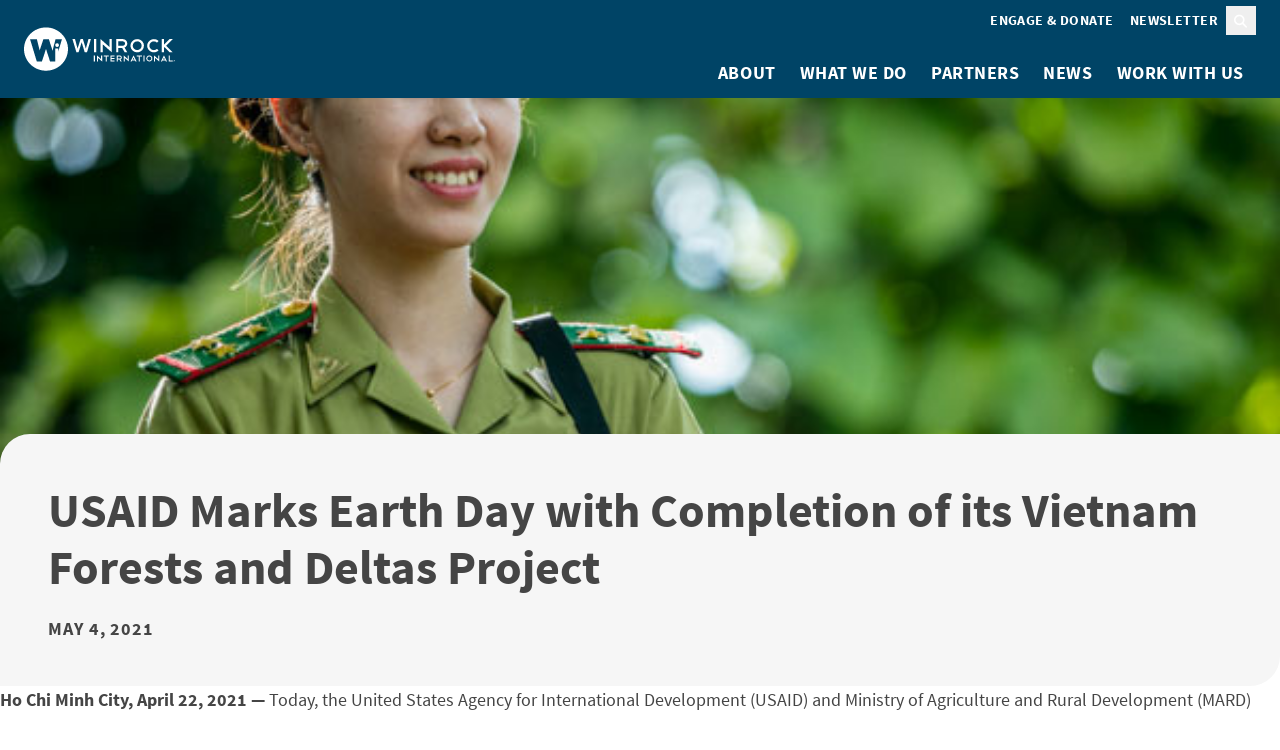

--- FILE ---
content_type: text/html; charset=UTF-8
request_url: https://winrock.org/usaid-marks-earth-day-with-completion-of-its-vietnam-forests-and-deltas-project/
body_size: 11513
content:
<!doctype html>
<html lang="en-US">
    <head>
        <meta charset="utf-8">
        <meta name="viewport" content="width=device-width, initial-scale=1">

        <!-- Google Tag Manager -->
        <script>(function(w,d,s,l,i){w[l]=w[l]||[];w[l].push({'gtm.start':
        new Date().getTime(),event:'gtm.js'});var f=d.getElementsByTagName(s)[0],
        j=d.createElement(s),dl=l!='dataLayer'?'&l='+l:'';j.async=true;j.src=
        'https://www.googletagmanager.com/gtm.js?id='+i+dl;f.parentNode.insertBefore(j,f);
        })(window,document,'script','dataLayer','GTM-KH2TDKM');</script>
        <!-- End Google Tag Manager -->

        <title>USAID Marks Earth Day with Completion of its Vietnam Forests and Deltas Project &#x2d; Winrock International</title>
	<style>img:is([sizes="auto" i], [sizes^="auto," i]) { contain-intrinsic-size: 3000px 1500px }</style>
	
<!-- The SEO Framework by Sybre Waaijer -->
<meta name="robots" content="max-snippet:-1,max-image-preview:large,max-video-preview:-1" />
<link rel="canonical" href="https://winrock.org/usaid-marks-earth-day-with-completion-of-its-vietnam-forests-and-deltas-project/" />
<meta name="description" content="Ho Chi Minh City, April 22, 2021 &mdash; Today, the United States Agency for International Development (USAID) and Ministry of Agriculture and Rural Development&#8230;" />
<meta property="og:type" content="article" />
<meta property="og:locale" content="en_US" />
<meta property="og:site_name" content="Winrock International" />
<meta property="og:title" content="USAID Marks Earth Day with Completion of its Vietnam Forests and Deltas Project" />
<meta property="og:description" content="Ho Chi Minh City, April 22, 2021 &mdash; Today, the United States Agency for International Development (USAID) and Ministry of Agriculture and Rural Development (MARD) hosted an Earth Day event in Da Lat&#8230;" />
<meta property="og:url" content="https://winrock.org/usaid-marks-earth-day-with-completion-of-its-vietnam-forests-and-deltas-project/" />
<meta property="og:image" content="https://winrock.org/wp-content/uploads/2021/05/THUMB_VFD_Close49240797086_d22d94da0b_o-2.jpg" />
<meta property="og:image:width" content="600" />
<meta property="og:image:height" content="400" />
<meta property="article:published_time" content="2021-05-04T15:10:26+00:00" />
<meta property="article:modified_time" content="2023-10-25T21:30:42+00:00" />
<meta name="twitter:card" content="summary_large_image" />
<meta name="twitter:title" content="USAID Marks Earth Day with Completion of its Vietnam Forests and Deltas Project" />
<meta name="twitter:description" content="Ho Chi Minh City, April 22, 2021 &mdash; Today, the United States Agency for International Development (USAID) and Ministry of Agriculture and Rural Development (MARD) hosted an Earth Day event in Da Lat&#8230;" />
<meta name="twitter:image" content="https://winrock.org/wp-content/uploads/2021/05/THUMB_VFD_Close49240797086_d22d94da0b_o-2.jpg" />
<script type="application/ld+json">{"@context":"https://schema.org","@graph":[{"@type":"WebSite","@id":"https://winrock.org/#/schema/WebSite","url":"https://winrock.org/","name":"Winrock International","description":"Winrock International is a nonprofit organization that works with people in the United States and around the world to empower the disadvantaged, increase economic opportunity, and sustain natural resources.","inLanguage":"en-US","potentialAction":{"@type":"SearchAction","target":{"@type":"EntryPoint","urlTemplate":"https://winrock.org/search/{search_term_string}/"},"query-input":"required name=search_term_string"},"publisher":{"@type":"Organization","@id":"https://winrock.org/#/schema/Organization","name":"Winrock International","url":"https://winrock.org/"}},{"@type":"WebPage","@id":"https://winrock.org/usaid-marks-earth-day-with-completion-of-its-vietnam-forests-and-deltas-project/","url":"https://winrock.org/usaid-marks-earth-day-with-completion-of-its-vietnam-forests-and-deltas-project/","name":"USAID Marks Earth Day with Completion of its Vietnam Forests and Deltas Project &#x2d; Winrock International","description":"Ho Chi Minh City, April 22, 2021 &mdash; Today, the United States Agency for International Development (USAID) and Ministry of Agriculture and Rural Development&#8230;","inLanguage":"en-US","isPartOf":{"@id":"https://winrock.org/#/schema/WebSite"},"breadcrumb":{"@type":"BreadcrumbList","@id":"https://winrock.org/#/schema/BreadcrumbList","itemListElement":[{"@type":"ListItem","position":1,"item":"https://winrock.org/","name":"Winrock International"},{"@type":"ListItem","position":2,"item":"https://winrock.org/categories/press-release/","name":"Category: Press Release"},{"@type":"ListItem","position":3,"name":"USAID Marks Earth Day with Completion of its Vietnam Forests and Deltas Project"}]},"potentialAction":{"@type":"ReadAction","target":"https://winrock.org/usaid-marks-earth-day-with-completion-of-its-vietnam-forests-and-deltas-project/"},"datePublished":"2021-05-04T15:10:26+00:00","dateModified":"2023-10-25T21:30:42+00:00","author":{"@type":"Person","@id":"https://winrock.org/#/schema/Person/c1f3443a435468dcc11b8ed14ff33974","name":"admin"}}]}</script>
<!-- / The SEO Framework by Sybre Waaijer | 4.21ms meta | 0.38ms boot -->

<link rel='dns-prefetch' href='//winrock.org' />
<style id='safe-svg-svg-icon-style-inline-css'>
.safe-svg-cover{text-align:center}.safe-svg-cover .safe-svg-inside{display:inline-block;max-width:100%}.safe-svg-cover svg{height:100%;max-height:100%;max-width:100%;width:100%}

</style>
<link rel="stylesheet" href="https://winrock.org/wp-content/mu-plugins/email-subscribers/lite/public/css/email-subscribers-public.css?ver=5.7.49"><link rel="stylesheet" href="https://winrock.org/dist/css/app.aafef3.css"><script src="https://winrock.org/wp/wp-includes/js/jquery/jquery.min.js?ver=3.7.1"></script><script>
jQuery.migrateMute = true;
</script><script src="https://winrock.org/wp/wp-includes/js/jquery/jquery-migrate.min.js?ver=3.4.1"></script><link rel="icon" href="https://winrock.org/dist/images/favicon.f9a0dc.png" sizes="32x32">
<link rel="icon" href="https://winrock.org/dist/images/favicon.f9a0dc.png" sizes="192x192">
<link rel="apple-touch-icon" href="https://winrock.org/dist/images/favicon.f9a0dc.png">
<meta name="msapplication-TileImage" content="https://winrock.org/dist/images/favicon.f9a0dc.png">
    </head>

    <body class="post-template-default single single-post postid-46808 single-format-standard wp-embed-responsive usaid-marks-earth-day-with-completion-of-its-vietnam-forests-and-deltas-project">
        <!-- Google Tag Manager (noscript) -->
        <noscript><iframe src="https://www.googletagmanager.com/ns.html?id=GTM-KH2TDKM"
        height="0" width="0" style="display:none;visibility:hidden"></iframe></noscript>
        <!-- End Google Tag Manager (noscript) -->

                
        <div id="app">
            <a class="sr-only focus:not-sr-only" href="#main">
                Skip to content
            </a>

            <header class="bg-blue-dark px-4 py-1 lg:py-0 flex flex-wrap lg:flex-nowrap items-center justify-between relative z-10">
    <a href="https://winrock.org/">
        <img
            src="https://winrock.org/dist/images/logo.93d11f.svg"
            width="172"
            height="51"
            alt="Winrock International"
        />
    </a>
    <button
        id="mobile-menu-toggle"
        aria-label="Toggle menu"
        aria-controls="primary-navigation"
        aria-expanded="false"
        class="group peer w-4 shrink-0 basis-4 lg:hidden"
        onclick="this.setAttribute('aria-expanded', this.getAttribute('aria-expanded') !== 'true')"
    >
        <svg class="fill-white group-aria-expanded:hidden" xmlns="http://www.w3.org/2000/svg" viewBox="0 0 448 512"><path d="M0 64h448v64H0zm0 160h448v64H0zm448 160v64H0v-64z"/></svg>        <svg class="fill-white hidden group-aria-expanded:block" xmlns="http://www.w3.org/2000/svg" viewBox="0 0 384 512"><path d="m326.6 166.6 22.7-22.6L304 98.7l-22.6 22.6-89.4 89.4-89.4-89.4L80 98.7 34.7 144l22.6 22.6 89.4 89.4-89.3 89.4L34.7 368 80 413.3l22.6-22.6 89.4-89.4 89.4 89.4 22.6 22.6 45.3-45.3-22.6-22.6-89.4-89.4 89.4-89.4z"/></svg>    </button>
    <nav id="primary-navigation" class="hidden peer-aria-expanded:grid lg:grid basis-full lg:justify-end">
        <div class="grid lg:flex lg:justify-end max-lg:order-2 pb-2 lg:pt-1 gap-y-2 gap-x-[.3125rem]">
                            <ul class="list-none pl-0 mb-0 grid gap-y-2 lg:flex gap-x-[.3125rem]">
                                                                        <li class="group"><a href="https://winrock.org/support/" class="block text-white no-underline font-bold uppercase text-small lg:group-first:rounded-l-sm lg:py-[.25rem] lg:px-[.5rem] lg:hover:bg-white lg:hover:text-blue-dark max-lg:hover:underline max-lg:hover:text-white">Engage & Donate</a></li>
                                                                                        <li>
                            <a href="https://mailchi.mp/winrock/newsletter" class="block text-white text-left no-underline font-bold uppercase text-small lg:rounded-r-sm lg:py-[.25rem] lg:px-[.5rem] lg:hover:bg-white lg:hover:text-blue-dark max-lg:hover:underline max-lg:hover:text-white">
                                Newsletter
                            </a>
                        </li>
                                    </ul>
                        <button class="group px-[.5rem] py-[.25rem]" onclick="this.nextElementSibling.showModal()"><span class="sr-only">Search</span>
                    <svg class="fill-white group-hover:fill-blue-light" xmlns="http://www.w3.org/2000/svg" width="14" height="14"><path d="M10.563 5.906A5.28 5.28 0 0 1 9.547 9.03l3.2 3.225c.33.305.33.838 0 1.143a.783.783 0 0 1-1.143 0l-3.225-3.225c-.863.66-1.955 1.015-3.098 1.015A5.277 5.277 0 0 1 0 5.908C0 3.011 2.361.624 5.281.624c2.895 0 5.282 2.387 5.282 5.281M5.28 9.563A3.63 3.63 0 0 0 8.43 7.734a3.62 3.62 0 0 0 0-3.656C7.77 2.961 6.576 2.25 5.28 2.25a3.69 3.69 0 0 0-3.174 1.828 3.62 3.62 0 0 0 0 3.656 3.64 3.64 0 0 0 3.174 1.829"/></svg></button>
<dialog class="p-4 pt-5 lg:p-5 backdrop:bg-blue-dark backdrop:bg-opacity-85 bg-blue-light">
    <button class="w-4 absolute top-2 right-2 text-blue-dark hover:text-blue" onclick="this.parentNode.close()">
        <span class="sr-only">Close modal</span>
        <svg class="fill-current" xmlns="http://www.w3.org/2000/svg" viewBox="0 0 384 512"><path d="m326.6 166.6 22.7-22.6L304 98.7l-22.6 22.6-89.4 89.4-89.4-89.4L80 98.7 34.7 144l22.6 22.6 89.4 89.4-89.3 89.4L34.7 368 80 413.3l22.6-22.6 89.4-89.4 89.4 89.4 22.6 22.6 45.3-45.3-22.6-22.6-89.4-89.4 89.4-89.4z"/></svg>    </button>

    <form
    role="search"
    method="get"
    class="search-form bg-blue-light rounded-tl rounded-br p-4 flex flex-wrap md:flex-nowrap gap-2 items-stretch justify-stretch !px-0 !pb-0"
    action="https://winrock.org/"
>
    <label class="grow">
        <span class="sr-only">
            Search for:
        </span>

        <input
            type="search"
            placeholder="Search &hellip;"
            value=""
            name="s"
            class="eyebrow border-none rounded-tl-sm rounded-br-sm w-full h-full"
             autofocus         >
    </label>

    <button class="btn w-full md:w-auto justify-center">Search</button>
</form>
</dialog>
        </div>

                    <ul class="list-none pl-0 mb-0 grid lg:flex lg:justify-end gap-y-3 py-4 lg:py-0">
                                    <li class="relative flex flex-wrap lg:flex-nowrap items-center group">
                                                    <button
                                aria-expanded="false"
                                aria-controls="about-submenu"
                                data-dropdown
                                class="group peer lg:sr-only lg:focus:not-sr-only"
                            ><svg class="fill-white w-4 p-1 rotate-45 group-aria-expanded:rotate-0" xmlns="http://www.w3.org/2000/svg" viewBox="0 0 384 512"><path d="m326.6 166.6 22.7-22.6L304 98.7l-22.6 22.6-89.4 89.4-89.4-89.4L80 98.7 34.7 144l22.6 22.6 89.4 89.4-89.3 89.4L34.7 368 80 413.3l22.6-22.6 89.4-89.4 89.4 89.4 22.6 22.6 45.3-45.3-22.6-22.6-89.4-89.4 89.4-89.4z"/></svg></button>
                            <ul id="about-submenu" class="list-none mb-0 hidden peer-aria-expanded:grid gap-y-[.3125rem] pl-2 lg:pl-0 lg:py-2 lg:absolute lg:top-full lg:bg-white lg:shadow-lg lg:w-max lg:max-w-[17.875rem] lg:min-w-full lg:group-first:rounded-bl lg:group-last:right-0 lg:group-last:rounded-br basis-full lg:basis-auto">
                                                                    <li><a href="https://winrock.org/winrock-history/" class="block lg:px-2 lg:py-1 no-underline font-normal text-white lg:text-blue-dark hover:text-white lg:hover:bg-blue max-lg:hover:underline">Our History</a></li>
                                                                    <li><a href="https://winrock.org/bios/" class="block lg:px-2 lg:py-1 no-underline font-normal text-white lg:text-blue-dark hover:text-white lg:hover:bg-blue max-lg:hover:underline">Our People</a></li>
                                                                    <li><a href="https://winrock.org/about/where-we-work/" class="block lg:px-2 lg:py-1 no-underline font-normal text-white lg:text-blue-dark hover:text-white lg:hover:bg-blue max-lg:hover:underline">Where We Work</a></li>
                                                            </ul>
                                                <a href="https://winrock.org/about/" class="order-first block text-white no-underline font-bold uppercase lg:p-2 group-first:rounded-tl group-last:rounded-tr lg:hover:bg-white lg:hover:text-blue-dark lg:peer-aria-expanded:bg-white lg:peer-aria-expanded:text-blue-dark max-lg:hover:text-white max-lg:hover:underline">
                            About
                        </a>
                    </li>
                                    <li class="relative flex flex-wrap lg:flex-nowrap items-center group">
                                                    <button
                                aria-expanded="false"
                                aria-controls="what-we-do-submenu"
                                data-dropdown
                                class="group peer lg:sr-only lg:focus:not-sr-only"
                            ><svg class="fill-white w-4 p-1 rotate-45 group-aria-expanded:rotate-0" xmlns="http://www.w3.org/2000/svg" viewBox="0 0 384 512"><path d="m326.6 166.6 22.7-22.6L304 98.7l-22.6 22.6-89.4 89.4-89.4-89.4L80 98.7 34.7 144l22.6 22.6 89.4 89.4-89.3 89.4L34.7 368 80 413.3l22.6-22.6 89.4-89.4 89.4 89.4 22.6 22.6 45.3-45.3-22.6-22.6-89.4-89.4 89.4-89.4z"/></svg></button>
                            <ul id="what-we-do-submenu" class="list-none mb-0 hidden peer-aria-expanded:grid gap-y-[.3125rem] pl-2 lg:pl-0 lg:py-2 lg:absolute lg:top-full lg:bg-white lg:shadow-lg lg:w-max lg:max-w-[17.875rem] lg:min-w-full lg:group-first:rounded-bl lg:group-last:right-0 lg:group-last:rounded-br basis-full lg:basis-auto">
                                                                    <li><a href="https://winrock.org/program-areas/agriculture-and-water/" class="block lg:px-2 lg:py-1 no-underline font-normal text-white lg:text-blue-dark hover:text-white lg:hover:bg-blue max-lg:hover:underline">Agriculture, Resilience &amp; Water</a></li>
                                                                    <li><a href="https://winrock.org/program-areas/environment-and-climate/" class="block lg:px-2 lg:py-1 no-underline font-normal text-white lg:text-blue-dark hover:text-white lg:hover:bg-blue max-lg:hover:underline">Environment &amp; Climate</a></li>
                                                                    <li><a href="https://winrock.org/program-areas/human-rights-and-empowerment/" class="block lg:px-2 lg:py-1 no-underline font-normal text-white lg:text-blue-dark hover:text-white lg:hover:bg-blue max-lg:hover:underline">Human Rights &amp; Empowerment </a></li>
                                                                    <li><a href="https://winrock.org/program-areas/domestic-programs/" class="block lg:px-2 lg:py-1 no-underline font-normal text-white lg:text-blue-dark hover:text-white lg:hover:bg-blue max-lg:hover:underline">Domestic Programs </a></li>
                                                                    <li><a href="https://winrock.org/what-we-do/wallace-center/" class="block lg:px-2 lg:py-1 no-underline font-normal text-white lg:text-blue-dark hover:text-white lg:hover:bg-blue max-lg:hover:underline">Wallace Center</a></li>
                                                                    <li><a href="https://winrock.org/projects/" class="block lg:px-2 lg:py-1 no-underline font-normal text-white lg:text-blue-dark hover:text-white lg:hover:bg-blue max-lg:hover:underline">All Projects</a></li>
                                                            </ul>
                                                <a href="https://winrock.org/what-we-do/" class="order-first block text-white no-underline font-bold uppercase lg:p-2 group-first:rounded-tl group-last:rounded-tr lg:hover:bg-white lg:hover:text-blue-dark lg:peer-aria-expanded:bg-white lg:peer-aria-expanded:text-blue-dark max-lg:hover:text-white max-lg:hover:underline">
                            What We Do
                        </a>
                    </li>
                                    <li class="relative flex flex-wrap lg:flex-nowrap items-center group">
                                                <a href="https://winrock.org/partnerships-for-sustainable-businesses/" class="order-first block text-white no-underline font-bold uppercase lg:p-2 group-first:rounded-tl group-last:rounded-tr lg:hover:bg-white lg:hover:text-blue-dark lg:peer-aria-expanded:bg-white lg:peer-aria-expanded:text-blue-dark max-lg:hover:text-white max-lg:hover:underline">
                            Partners
                        </a>
                    </li>
                                    <li class="relative flex flex-wrap lg:flex-nowrap items-center group">
                                                    <button
                                aria-expanded="false"
                                aria-controls="news-submenu"
                                data-dropdown
                                class="group peer lg:sr-only lg:focus:not-sr-only"
                            ><svg class="fill-white w-4 p-1 rotate-45 group-aria-expanded:rotate-0" xmlns="http://www.w3.org/2000/svg" viewBox="0 0 384 512"><path d="m326.6 166.6 22.7-22.6L304 98.7l-22.6 22.6-89.4 89.4-89.4-89.4L80 98.7 34.7 144l22.6 22.6 89.4 89.4-89.3 89.4L34.7 368 80 413.3l22.6-22.6 89.4-89.4 89.4 89.4 22.6 22.6 45.3-45.3-22.6-22.6-89.4-89.4 89.4-89.4z"/></svg></button>
                            <ul id="news-submenu" class="list-none mb-0 hidden peer-aria-expanded:grid gap-y-[.3125rem] pl-2 lg:pl-0 lg:py-2 lg:absolute lg:top-full lg:bg-white lg:shadow-lg lg:w-max lg:max-w-[17.875rem] lg:min-w-full lg:group-first:rounded-bl lg:group-last:right-0 lg:group-last:rounded-br basis-full lg:basis-auto">
                                                                    <li><a href="https://winrock.org/categories/blog/" class="block lg:px-2 lg:py-1 no-underline font-normal text-white lg:text-blue-dark hover:text-white lg:hover:bg-blue max-lg:hover:underline">Blog</a></li>
                                                                    <li><a href="https://winrock.org/categories/press-release/" class="block lg:px-2 lg:py-1 no-underline font-normal text-white lg:text-blue-dark hover:text-white lg:hover:bg-blue max-lg:hover:underline">Press Releases</a></li>
                                                                    <li><a href="https://winrock.org/videos/" class="block lg:px-2 lg:py-1 no-underline font-normal text-white lg:text-blue-dark hover:text-white lg:hover:bg-blue max-lg:hover:underline">Videos</a></li>
                                                                    <li><a href="https://winrock.org/resources/" class="block lg:px-2 lg:py-1 no-underline font-normal text-white lg:text-blue-dark hover:text-white lg:hover:bg-blue max-lg:hover:underline">Resources</a></li>
                                                            </ul>
                                                <a href="https://winrock.org/categories/news/" class="order-first block text-white no-underline font-bold uppercase lg:p-2 group-first:rounded-tl group-last:rounded-tr lg:hover:bg-white lg:hover:text-blue-dark lg:peer-aria-expanded:bg-white lg:peer-aria-expanded:text-blue-dark max-lg:hover:text-white max-lg:hover:underline">
                            News
                        </a>
                    </li>
                                    <li class="relative flex flex-wrap lg:flex-nowrap items-center group">
                                                    <button
                                aria-expanded="false"
                                aria-controls="work-with-us-submenu"
                                data-dropdown
                                class="group peer lg:sr-only lg:focus:not-sr-only"
                            ><svg class="fill-white w-4 p-1 rotate-45 group-aria-expanded:rotate-0" xmlns="http://www.w3.org/2000/svg" viewBox="0 0 384 512"><path d="m326.6 166.6 22.7-22.6L304 98.7l-22.6 22.6-89.4 89.4-89.4-89.4L80 98.7 34.7 144l22.6 22.6 89.4 89.4-89.3 89.4L34.7 368 80 413.3l22.6-22.6 89.4-89.4 89.4 89.4 22.6 22.6 45.3-45.3-22.6-22.6-89.4-89.4 89.4-89.4z"/></svg></button>
                            <ul id="work-with-us-submenu" class="list-none mb-0 hidden peer-aria-expanded:grid gap-y-[.3125rem] pl-2 lg:pl-0 lg:py-2 lg:absolute lg:top-full lg:bg-white lg:shadow-lg lg:w-max lg:max-w-[17.875rem] lg:min-w-full lg:group-first:rounded-bl lg:group-last:right-0 lg:group-last:rounded-br basis-full lg:basis-auto">
                                                                    <li><a href="https://winrock.org/work-with-us/careers/" class="block lg:px-2 lg:py-1 no-underline font-normal text-white lg:text-blue-dark hover:text-white lg:hover:bg-blue max-lg:hover:underline">Careers</a></li>
                                                                    <li><a href="https://winrock.org/work-with-us/volunteer/" class="block lg:px-2 lg:py-1 no-underline font-normal text-white lg:text-blue-dark hover:text-white lg:hover:bg-blue max-lg:hover:underline">Volunteer</a></li>
                                                                    <li><a href="/contracts/" class="block lg:px-2 lg:py-1 no-underline font-normal text-white lg:text-blue-dark hover:text-white lg:hover:bg-blue max-lg:hover:underline">Contracts</a></li>
                                                                    <li><a href="https://winrock.org/contact/" class="block lg:px-2 lg:py-1 no-underline font-normal text-white lg:text-blue-dark hover:text-white lg:hover:bg-blue max-lg:hover:underline">Contact</a></li>
                                                            </ul>
                                                <a href="https://winrock.org/work-with-us/" class="order-first block text-white no-underline font-bold uppercase lg:p-2 group-first:rounded-tl group-last:rounded-tr lg:hover:bg-white lg:hover:text-blue-dark lg:peer-aria-expanded:bg-white lg:peer-aria-expanded:text-blue-dark max-lg:hover:text-white max-lg:hover:underline">
                            Work With Us
                        </a>
                    </li>
                            </ul>
            </nav>
</header>

            <main id="main" class="alignable is-root-container">
                             <article class="alignable alignfull is-root-container post-46808 post type-post status-publish format-standard has-post-thumbnail hentry category-press-release">
    <div class="alignable alignfull">
            <figure class="relative alignfull w-full h-[50vh] lg:h-[60vh]">
                            <img width="600" height="400" src="https://winrock.org/wp-content/uploads/2021/05/THUMB_VFD_Close49240797086_d22d94da0b_o-2.jpg" class="h-full w-full object-cover" alt="" decoding="async" fetchpriority="high" />                                </figure>
    
    <a class="sr-only" aria-hidden="true" id="page-title"></a>
    <div class="relative p-4 max-md:mx-1 md:p-5 bg-gray-lighter rounded-tl-lg rounded-br-lg grid gap-4 children:mb-0 alignwide lg:-mt-6 -mt-5">
        <h1>USAID Marks Earth Day with Completion of its Vietnam Forests and Deltas Project</h1>

        
                    <time class="eyebrow" datetime="2021-05-04T15:10:26-05:00">May 4, 2021</time>
    </div>
</div>

    <p><strong>Ho Chi Minh City, April 22, 2021 &#8212; </strong>Today, the United States Agency for International Development (USAID) and Ministry of Agriculture and Rural Development (MARD) hosted an Earth Day event in Da Lat city to mark the completion of the <a href="https://winrock.org/project/vfd/">USAID Vietnam Forests and Deltas project</a> and launch the new USAID Sustainable Forest Management project and USAID Biodiversity Conservation project. MARD Vice Minister Mr. Hà Công Tuấn, USAID Acting Mission Director Bradley Bessire, Ministry representatives, provincial leaders, forest owners, private sector partners, local organizations, and community members, joined the event to review the results and lessons learned from the Vietnam Forest and Delta’s work, and share recommendations on how to sustain the project’s results for future development of the forestry sector in Vietnam.</p>
<p>The USAID Vietnam Forests and Deltas project, a $31.4 million climate change program implemented by Winrock International from 2012-2021, helped Vietnam’s transition to climate resilient, low-emission sustainable development. Over its more than eight years of implementation at the national level and in the provinces of Quang Ninh, Nam Dinh, Son La, Thanh Hoa, Nghe An, Lam Dong and Long An, the project achieved significant results, which received wide recognition from the Government of Vietnam, local communities and other related stakeholders.</p>
<p>Notably, the Vietnam Forests and Deltas project supported MARD to successfully implement the Payment for Forest Environmental Services (PFES) system at national scale, which now generates approximately $120 million annually to finance the management of approximately 6 million hectares of Vietnam’s forests. The PFES system contributes to increasing incomes and living standards for hundreds of thousands of people living in the mountainous areas who receive payments to help protect forests. The project also helped MARD expand the PFES system to increase its transparency, efficiency and effectiveness through application of electronic payments in disbursing funds and enhancement of monitoring and evaluation.  In addition, the project trained approximately 350,000 people on climate change adaptation, forest management and livelihoods development and helped over 200,000 people implement climate change risk reduction practices in the Mekong and Red River Deltas.</p>
<p>In his opening remarks, Acting Mission Director Bessire said, “<em>The Vietnam Forests and Deltas project is the first climate change collaboration program between USAID and the Government of Vietnam. We are very proud to work closely with the Vietnam Ministry of Agriculture and Rural Development and a number of provinces to strengthen forest management and build resilience for vulnerable communities in the Red River and Mekong Deltas through this program</em>.”</p>
<p>USAID also announced two new projects which will build on Vietnam Forest and Delta’s successes and expand assistance in helping Vietnam respond to the impacts of climate change and strengthen forest and biodiversity conservation. The new Sustainable Forest Management project (2020-2025) seeks to avoid carbon emissions from natural forest conversion and increase carbon sequestration through the improved management of plantation forests; and the Biodiversity Conservation project (2020-2025) aims to maintain and increase forest quality, and protect and stabilize wildlife populations in national parks and natural reserves, in high conservation value provinces. These projects will work in 12 provinces across Vietnam.</p>
<p>To view Vietnam Forests and Deltas project photos, visit: <u><a class="ext extlink" href="https://flic.kr/s/aHsmVfYxXR">https://flic.kr/s/aHsmVfYxXR</a></u></p>

    <div class="flex flex-wrap gap-x-4 gap-y-3 mt-5 pt-5 border-t-6 border-t-gray-light">
                    <a href="https://winrock.org/program-areas/environment-and-climate/" class="btn">Environment &amp; Climate</a>
                    <a href="https://winrock.org/program-areas/environment-and-climate/forestry-and-natural-resource-management/" class="btn">Forestry &amp; Natural Resource Management</a>
                    <a href="https://winrock.org/countries/vietnam/" class="btn">Vietnam</a>
            </div>

    <div class="alignfull alignable children:alignwide py-6 grid gap-5 bg-blue-light">
                    <h2 class="text-center">Related Projects</h2>
        
                    <div class="border-t-6 border-gray-lighter pt-4 grid md:flex gap-4">
    <div class="md:w-1/3">
        <img width="768" height="275" src="https://winrock.org/wp-content/uploads/2016/02/23853778910_b3679a74be_o._Vietnampanojpg.jpg" class="aspect-[3/2] w-full object-cover rounded-tl rounded-br wp-post-image" alt="Vietnam forests" decoding="async">
    </div>
    <div class="md:w-2/3 grid gap-2 children:mb-0">
        <h3><a href="https://winrock.org/projects/vfd/" class="font-bold no-underline">Vietnam Forests and Deltas (VFD)</a></h3>
                The USAID Vietnam Forests and Deltas Program supports Vietnam’s transition to resilient, sustainable development. The first phase of the program (2012-2018) helped put national policies and strategies into practice to respond to environmental change, with a focus on the forestry and agriculture sectors, disaster risk reduction, and strengthening livelihoods. Beginning in 2018, the program’s second [&hellip;]
    </div>
</div>
            </div>
</article>
                </main>

            <footer class="alignable children:alignwide bg-gray-dark py-6 text-white text-center grid gap-5">
            <div class="grid gap-4 mb-5">
                            <h2 class="mb-0">Subscribe to Winrock&#039;s Newsletter</h2>
                                        <p class="p-lead">Sign up for monthly updates on Winrock&#039;s work around the world.</p>
                        <p>
                <a href="https://mailchi.mp/winrock/newsletter" class="btn btn-lg !shadow-none">Subscribe</a>
            </p>
        </div>
    
    <div class="flex gap-3 justify-center">
            <a href="https://www.facebook.com/pages/Winrock-International/74096437206">
            <span class="sr-only">facebook</span>
            <svg xmlns="http://www.w3.org/2000/svg" width="47" height="47" fill="none"><path fill="#fff" fill-rule="evenodd" d="M46.883 23.8c0 12.743-10.296 23.039-23.039 23.039C11.102 46.839.806 36.44.806 23.698S11.102.659 23.844.659 46.985 10.955 46.884 23.8m-26.201-3.976h-2.447v3.466h2.345v11.928h4.485v-12.03h3.568l.306-3.466h-3.772v-2.65c0-.918.816-1.223 1.733-1.223s1.937.305 1.937.305l.612-3.568s-1.223-.407-4.282-.407c-1.835 0-2.854.713-3.67 1.733s-.815 2.548-.815 3.568z" clip-rule="evenodd"/></svg>        </a>
            <a href="https://bsky.app/profile/winrock.org">
            <span class="sr-only">bluesky</span>
            <svg xmlns="http://www.w3.org/2000/svg" width="47" height="47" fill="none"><path fill="#fff" fill-rule="evenodd" d="M23.96.82C11.22.82.92 11.12.92 23.86S11.22 47 23.96 47 47 36.7 47 23.96C47.1 11.12 36.7.82 23.96.82m14.03 21.75c-1.06 3.79-4.92 4.76-8.36 4.17 6.01 1.02 7.54 4.41 4.24 7.8-6.27 6.43-9.01-1.61-9.71-3.68-.13-.38-.19-.55-.19-.4 0-.15-.06.03-.19.4-.7 2.06-3.44 10.11-9.71 3.68-3.3-3.39-1.77-6.77 4.24-7.8-3.44.59-7.3-.38-8.36-4.17-.31-1.09-.83-7.8-.83-8.71 0-4.54 3.98-3.12 6.44-1.27 3.41 2.56 7.07 7.74 8.41 10.52 1.35-2.78 5.01-7.97 8.41-10.52 2.46-1.85 6.44-3.27 6.44 1.27 0 .91-.52 7.62-.83 8.71" clip-rule="evenodd"/></svg>        </a>
            <a href="https://twitter.com/WinrockIntl">
            <span class="sr-only">twitter</span>
            <svg width="47" height="47" fill="none"><g fill="#fff"><path d="m16 14.9 13 17h2l-12.9-17z" class="st0"/><path d="M23.9.7C11.2.7.9 11 .9 23.7s10.3 23.1 23 23.1 23-10.3 23-23C47 11 36.7.7 23.9.7M28 34.1l-5.7-7.4-6.5 7.4h-3.6l8.4-9.6-8.9-11.6h7.4l5.1 6.8 5.9-6.8h3.6l-7.9 9L35 34.1z" class="st0"/></g></svg>        </a>
            <a href="https://www.linkedin.com/company/winrock-international">
            <span class="sr-only">linkedin</span>
            <svg xmlns="http://www.w3.org/2000/svg" width="47" height="47" fill="none"><path fill="#fff" fill-rule="evenodd" d="M46.195 23.698c0 12.743-10.296 23.039-23.039 23.039S.117 36.339.117 23.698C.117 10.955 10.413.659 23.156.659s23.039 10.296 23.039 23.039M12.248 33.28h4.486V18.906h-4.486zm-.611-18.655c0 1.325 1.121 2.446 2.752 2.446s2.753-1.121 2.753-2.548c-.102-1.325-1.122-2.447-2.753-2.447-1.63 0-2.752 1.121-2.752 2.549M29.578 33.28h5.098v-8.053c0-4.486-2.549-6.525-5.71-6.525-2.548 0-4.179 1.428-4.485 2.447v-2.243h-5.097c.102 1.224 0 14.374 0 14.374h5.097v-7.748c0-.51 0-.917.102-1.223.408-.815 1.122-1.733 2.447-1.733 1.733 0 2.548 1.325 2.548 3.262z" clip-rule="evenodd"/></svg>        </a>
            <a href="https://www.youtube.com/user/WinrockIntl">
            <span class="sr-only">youtube</span>
            <svg xmlns="http://www.w3.org/2000/svg" width="47" height="47" fill="none"><path fill="#fff" fill-rule="evenodd" d="M46.117 23.698c0 12.743-10.296 23.039-23.038 23.039S-.062 36.339.039 23.698C.04 10.955 10.337.659 23.08.659s23.038 10.296 23.038 23.039m-26.093 4.384 7.543-4.486-7.543-4.383zM34.6 19.519v8.257c0 3.976-3.976 3.976-3.976 3.976H15.539c-3.976 0-3.976-3.976-3.976-3.976v-8.257c0-3.976 3.976-3.976 3.976-3.976h15.087c3.976 0 3.976 3.976 3.976 3.976" clip-rule="evenodd"/></svg>        </a>
            <a href="https://www.instagram.com/winrock_international/">
            <span class="sr-only">instagram</span>
            <svg xmlns="http://www.w3.org/2000/svg" width="48" height="47" fill="none"><path fill="#fff" fill-rule="evenodd" d="M47.04 23.8c0 12.743-10.297 23.039-23.04 23.039S.963 36.44.963 23.698 11.258.659 24 .659C36.743.66 47.039 10.955 47.039 23.8M16.87 12.179h14.17c2.446 0 4.485 2.039 4.485 4.485v14.17c0 2.447-2.04 4.485-4.486 4.485H16.87c-2.446 0-4.485-2.038-4.485-4.485v-14.17c0-2.446 2.039-4.485 4.485-4.485m16.004 2.65H29v3.874h3.874v-3.874m-8.869 4.791c-1.325 0-2.548.714-3.262 1.733-.51.714-.816 1.53-.816 2.345a4.09 4.09 0 0 0 4.078 4.078 4.09 4.09 0 0 0 4.078-4.078c0-.815-.306-1.63-.816-2.344-.713-1.02-1.937-1.733-3.262-1.733m7.034 13.457a2.263 2.263 0 0 0 2.243-2.243h-.102v-9.48h-3.466c.306.713.51 1.529.51 2.344 0 3.466-2.855 6.32-6.32 6.32-3.467 0-6.321-2.854-6.321-6.32 0-.815.204-1.63.51-2.344h-3.466v9.48a2.263 2.263 0 0 0 2.242 2.243z" clip-rule="evenodd"/></svg>        </a>
    </div>

            <div class="grid gap-3 lg:flex lg:flex-nowrap justify-center leading-[1.75rem]">
                                            <div class="text-center flex-1 lg:first:text-right lg:last:text-left">325 W Capitol, Suite 350 | Little Rock, Arkansas 72201<br />
ph +1 501 280 3000 | fx +1 501 280 3090</div>
                                                <div class="w-full h-[1px] lg:h-full lg:w-[1px] bg-gray-light grow-0"></div>
                                <div class="text-center flex-1 lg:first:text-right lg:last:text-left">2451 Crystal Drive, Suite 700 | Arlington,&nbsp;Virginia&nbsp;22202<br />
ph +1 703 302 6500 | fx +1 703 302 6512</div>
                    </div>
    
            <ul class="list-none pl-0 mb-0 flex flex-wrap gap-3 justify-center">
                            <li><a href="https://winrock.org/contact/" class="font-normal text-small text-white hover:text-white no-underline hover:underline tracking-wider">
                    Contact
                </a></li>
                            <li><a href="https://winrock.org/privacy-policy/" class="font-normal text-small text-white hover:text-white no-underline hover:underline tracking-wider">
                    Privacy Policy
                </a></li>
                            <li><a href="https://winrock.org/terms-of-use/" class="font-normal text-small text-white hover:text-white no-underline hover:underline tracking-wider">
                    Terms of Use
                </a></li>
                    </ul>
    
    <p class="text-small tracking-wider">&copy; 2026 Winrock International.</p>
</footer>
        </div>

                <script id="email-subscribers-js-extra">
var es_data = {"messages":{"es_empty_email_notice":"Please enter email address","es_rate_limit_notice":"You need to wait for some time before subscribing again","es_single_optin_success_message":"Successfully Subscribed.","es_email_exists_notice":"Email Address already exists!","es_unexpected_error_notice":"Oops.. Unexpected error occurred.","es_invalid_email_notice":"Invalid email address","es_try_later_notice":"Please try after some time"},"es_ajax_url":"https:\/\/winrock.org\/wp\/wp-admin\/admin-ajax.php"};
</script>
<script src="https://winrock.org/wp-content/mu-plugins/email-subscribers/lite/public/js/email-subscribers-public.js?ver=5.7.49"></script><script>
(()=>{"use strict";var e,r={},o={};function t(e){var n=o[e];if(void 0!==n)return n.exports;var a=o[e]={exports:{}};return r[e](a,a.exports,t),a.exports}t.m=r,e=[],t.O=(r,o,n,a)=>{if(!o){var l=1/0;for(s=0;s<e.length;s++){for(var[o,n,a]=e[s],i=!0,u=0;u<o.length;u++)(!1&a||l>=a)&&Object.keys(t.O).every(e=>t.O[e](o[u]))?o.splice(u--,1):(i=!1,a<l&&(l=a));if(i){e.splice(s--,1);var f=n();void 0!==f&&(r=f)}}return r}a=a||0;for(var s=e.length;s>0&&e[s-1][2]>a;s--)e[s]=e[s-1];e[s]=[o,n,a]},t.n=e=>{var r=e&&e.__esModule?()=>e.default:()=>e;return t.d(r,{a:r}),r},t.d=(e,r)=>{for(var o in r)t.o(r,o)&&!t.o(e,o)&&Object.defineProperty(e,o,{enumerable:!0,get:r[o]})},t.o=(e,r)=>Object.prototype.hasOwnProperty.call(e,r),t.r=e=>{"undefined"!=typeof Symbol&&Symbol.toStringTag&&Object.defineProperty(e,Symbol.toStringTag,{value:"Module"}),Object.defineProperty(e,"__esModule",{value:!0})},(()=>{var e={121:0};t.O.j=r=>0===e[r];var r=(r,o)=>{var n,a,[l,i,u]=o,f=0;if(l.some(r=>0!==e[r])){for(n in i)t.o(i,n)&&(t.m[n]=i[n]);if(u)var s=u(t)}for(r&&r(o);f<l.length;f++)a=l[f],t.o(e,a)&&e[a]&&e[a][0](),e[a]=0;return t.O(s)},o=self.webpackChunk_roots_bud_sage_radicle=self.webpackChunk_roots_bud_sage_radicle||[];o.forEach(r.bind(null,0)),o.push=r.bind(null,o.push.bind(o))})()})();
</script><script src="https://winrock.org/dist/js/app.40b44f.js"></script>
        <!-- Accessibe -->
        <script>
            (function(){
                var s    = document.createElement('script');
                var h    = document.querySelector('head') || document.body;
                s.src    = 'https://acsbapp.com/apps/app/dist/js/app.js';
                s.async  = true;
                s.onload = function(){
                    acsbJS.init({
                        statementLink    : '',
                        footerHtml       : '',
                        hideMobile       : false,
                        hideTrigger      : false,
                        disableBgProcess : false,
                        language         : 'en',
                        position         : 'left',
                        leadColor        : '#0e4d88',
                        triggerColor     : '#00adef',
                        triggerRadius    : '50%',
                        triggerPositionX : 'right',
                        triggerPositionY : 'bottom',
                        triggerIcon      : 'people',
                        triggerSize      : 'medium',
                        triggerOffsetX   : 20,
                        triggerOffsetY   : 20,
                        mobile           : {
                            triggerSize      : 'small',
                            triggerPositionX : 'right',
                            triggerPositionY : 'center',
                            triggerOffsetX   : 10,
                            triggerOffsetY   : 0,
                            triggerRadius    : '50%'
                        }
                    });
                };
                h.appendChild(s);
            })();
        </script>
        <!-- End Accessibe -->
    </body>
</html>

<!-- plugin=object-cache-pro client=phpredis metric#hits=1952 metric#misses=43 metric#hit-ratio=97.8 metric#bytes=791832 metric#prefetches=172 metric#store-reads=52 metric#store-writes=6 metric#store-hits=189 metric#store-misses=37 metric#sql-queries=9 metric#ms-total=1108.42 metric#ms-cache=23.12 metric#ms-cache-avg=0.4056 metric#ms-cache-ratio=2.1 -->
